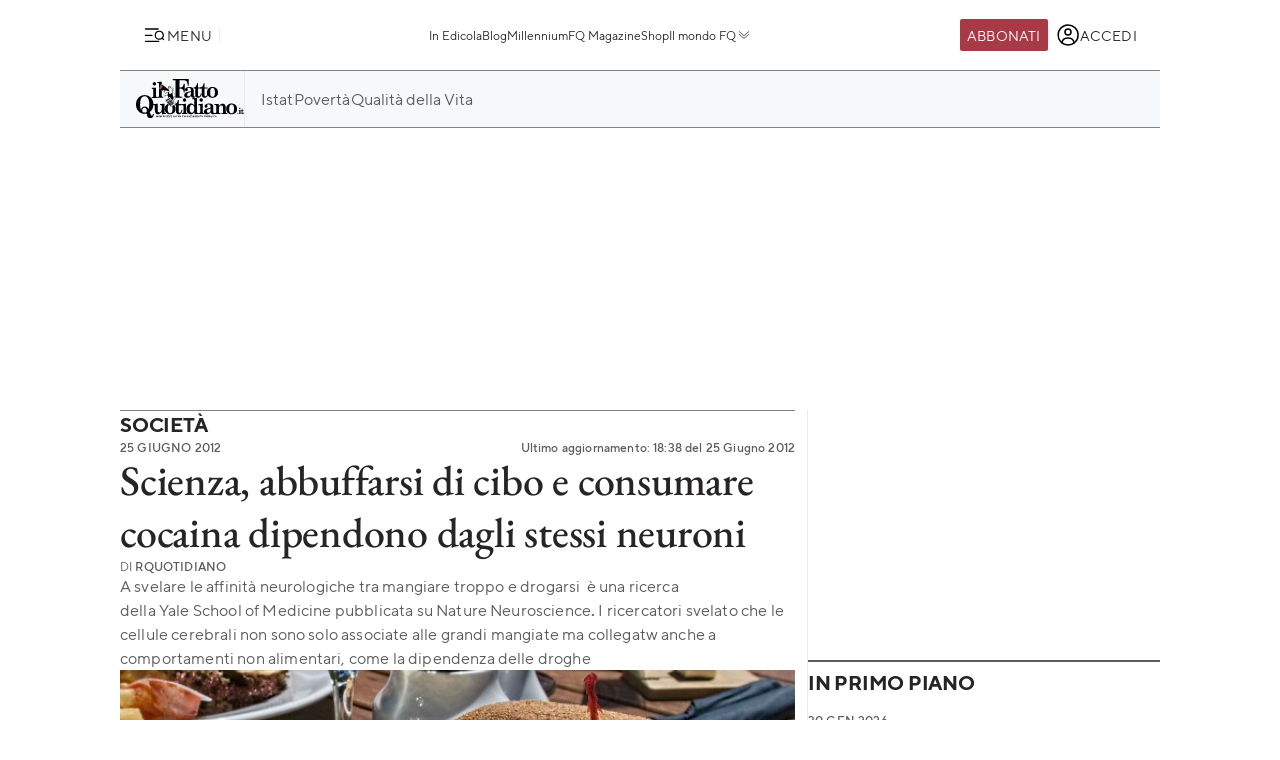

--- FILE ---
content_type: image/svg+xml
request_url: https://st.ilfattoquotidiano.it/wp-content/themes/ifq-2025/assets/img/fq-www/icon-social-discover-color.svg
body_size: 162
content:
<svg width="16" height="16" fill="none" xmlns="http://www.w3.org/2000/svg"><g clip-path="url(#a)"><path d="m2.332 2.289-.96.974 1.694 1.693 1.707 1.708H0V9.33h4.773l.96-.96.974-.96V4.73L5 3.022 3.306 1.33l-.974.96Z" fill="#FBBC01"/><path d="m6.676 3.694-.002 3.703.376-.368c.37-.363.387-.36 2.294-.36h1.934l1.694-1.694 1.707-1.707-.96-.96-.974-.974-1.694 1.694-1.707 1.707V0H6.676v3.694Z" fill="#EB4435"/><path d="M7.02 7.024c-.145.152-.403.396-.458.55-.05.142.098.192.098.41v.6l3.029 3.028 3.042 3.041.96-.96.975-.974-1.695-1.694-1.708-1.707H16V6.651H7.38l-.36.373Z" fill="#4886F4"/><path d="m3.984 10.088-2.64 2.643.96.974.973.96 1.694-1.694 1.707-1.709V16h2.668v-4.738L8.012 9.928C6.785 8.713 6.708 8.556 6.668 8.022l.006-.625-2.69 2.691Z" fill="#38A752"/></g><defs><clipPath id="a"><path fill="#fff" d="M0 0h16v16H0z"/></clipPath></defs></svg>